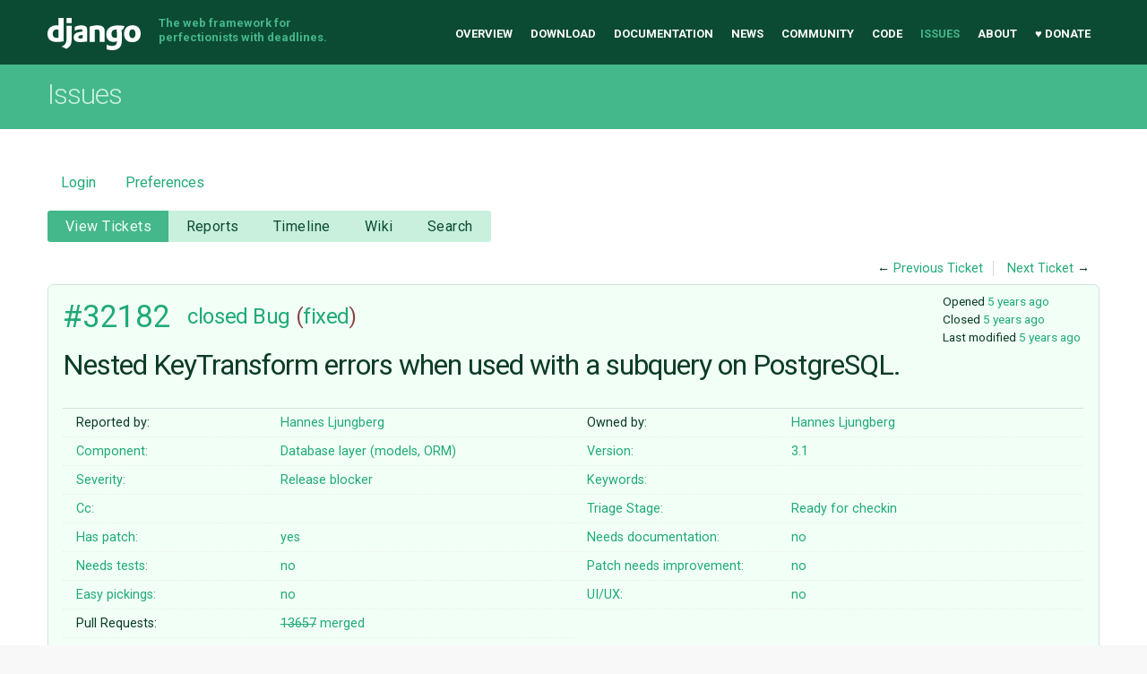

--- FILE ---
content_type: text/html;charset=utf-8
request_url: https://code.djangoproject.com/ticket/32182
body_size: 41057
content:

<!DOCTYPE html>
<html lang="en-US"> 
<head>
        <!-- # block head (content inherited from layout.html) -->
    <title>
      #32182 (Nested KeyTransform errors when used with a subquery on PostgreSQL.)
          – Django

    </title>

    <meta http-equiv="Content-Type" content="text/html; charset=UTF-8" />
    <meta http-equiv="X-UA-Compatible" content="IE=edge" />
    <!--[if IE]><script>
        if (/^#__msie303:/.test(window.location.hash))
        window.location.replace(window.location.hash.replace(/^#__msie303:/, '#'));
        </script><![endif]-->

    <link rel="start"  href="/wiki" />
    <link rel="search"  href="/search" />
    <link rel="help"  href="/wiki/TracGuide" />
    <link rel="stylesheet"  href="/chrome/common/css/trac.css" type="text/css" />
    <link rel="stylesheet"  href="/chrome/common/css/ticket.css" type="text/css" />
    <link rel="stylesheet"  href="/chrome/common/css/jquery-ui/jquery-ui.css" type="text/css" />
    <link rel="stylesheet"  href="/chrome/common/css/jquery-ui-addons.css" type="text/css" />
    <link rel="stylesheet"  href="/chrome/tracdragdrop/tracdragdrop.css" type="text/css" />
    <link rel="icon"  href="/chrome/site/img/favicon.ico" type="image/x-icon" />
    <link rel="first"  href="/ticket/1" title="Ticket #1" />
    <link rel="prev"  href="/ticket/32181" title="Ticket #32181" />
    <link rel="last"  href="/ticket/36869" title="Ticket #36869" />
    <link rel="next"  href="/ticket/32183" title="Ticket #32183" />
    <link rel="alternate"  class="rss" href="/ticket/32182?format=rss" title="RSS Feed" type="application/rss+xml" />
    <link rel="alternate"  class="csv" href="/ticket/32182?format=csv" title="Comma-delimited Text" type="text/csv" />
    <link rel="alternate"  class="tab" href="/ticket/32182?format=tab" title="Tab-delimited Text" type="text/tab-separated-values" />
    <noscript>
      <style>
        .trac-noscript { display: none !important }
      </style>     </noscript>
    <link type="application/opensearchdescription+xml" rel="search"
          href="/search/opensearch"
          title="Search Django"/>
    <script>
      var comments_prefs={"comments_order":"oldest","show_comments":"true","show_prop_changes":"true"};
      var old_values={"cc":"","changetime":"2020-11-10T07:13:38Z","component":"Database layer (models, ORM)","description":"Annotating a subquery which returns a JSONField and then applying a nested KeyTransform on that annotation results in a `TypeError`. \r\n\r\nExample:\r\n\r\n{{{\r\nNullableJSONModel.objects.annotate(\r\n    subquery_value=models.Subquery(\r\n        NullableJSONModel.objects.filter(id=OuterRef(\"id\")).values(\"value\")[:1]\r\n    ),\r\n    expr=KeyTransform(\"foo\", KeyTransform(\"bar\", \"subquery_value\")),\r\n)\r\n}}}\r\n\r\n{{{\r\nTraceback (most recent call last):\r\n  File \"/tests/django/tests/model_fields/test_jsonfield.py\", line 421, in test_nested_key_transform_on_subquery\r\n    [self.objs[4]],\r\n  File \"/usr/local/lib/python3.6/unittest/case.py\", line 1005, in assertSequenceEqual\r\n    difflib.ndiff(pprint.pformat(seq1).splitlines(),\r\n  File \"/usr/local/lib/python3.6/pprint.py\", line 58, in pformat\r\n    compact=compact).pformat(object)\r\n  File \"/usr/local/lib/python3.6/pprint.py\", line 144, in pformat\r\n    self._format(object, sio, 0, 0, {}, 0)\r\n  File \"/usr/local/lib/python3.6/pprint.py\", line 161, in _format\r\n    rep = self._repr(object, context, level)\r\n  File \"/usr/local/lib/python3.6/pprint.py\", line 393, in _repr\r\n    self._depth, level)\r\n  File \"/usr/local/lib/python3.6/pprint.py\", line 405, in format\r\n    return _safe_repr(object, context, maxlevels, level)\r\n  File \"/usr/local/lib/python3.6/pprint.py\", line 555, in _safe_repr\r\n    rep = repr(object)\r\n  File \"/tests/django/django/db/models/query.py\", line 256, in __repr__\r\n    data = list(self[:REPR_OUTPUT_SIZE + 1])\r\n  File \"/tests/django/django/db/models/query.py\", line 280, in __iter__\r\n    self._fetch_all()\r\n  File \"/tests/django/django/db/models/query.py\", line 1320, in _fetch_all\r\n    self._result_cache = list(self._iterable_class(self))\r\n  File \"/tests/django/django/db/models/query.py\", line 51, in __iter__\r\n    results = compiler.execute_sql(chunked_fetch=self.chunked_fetch, chunk_size=self.chunk_size)\r\n  File \"/tests/django/django/db/models/sql/compiler.py\", line 1147, in execute_sql\r\n    sql, params = self.as_sql()\r\n  File \"/tests/django/django/db/models/sql/compiler.py\", line 498, in as_sql\r\n    extra_select, order_by, group_by = self.pre_sql_setup()\r\n  File \"/tests/django/django/db/models/sql/compiler.py\", line 55, in pre_sql_setup\r\n    self.setup_query()\r\n  File \"/tests/django/django/db/models/sql/compiler.py\", line 46, in setup_query\r\n    self.select, self.klass_info, self.annotation_col_map = self.get_select()\r\n  File \"/tests/django/django/db/models/sql/compiler.py\", line 262, in get_select\r\n    sql, params = self.compile(col)\r\n  File \"/tests/django/django/db/models/sql/compiler.py\", line 428, in compile\r\n    sql, params = vendor_impl(self, self.connection)\r\n  File \"/tests/django/django/db/models/fields/json.py\", line 305, in as_postgresql\r\n    return '(%s %s %%s)' % (lhs, self.postgres_nested_operator), params + [key_transforms,]\r\nTypeError: can only concatenate tuple (not \"list\") to tuple\r\n}}}","easy":"0","has_patch":"1","id":32182,"keywords":"","needs_better_patch":"0","needs_docs":"0","needs_tests":"0","owner":"hannseman","reporter":"hannseman","resolution":"fixed","severity":"Release blocker","stage":"Ready for checkin","status":"closed","summary":"Nested KeyTransform errors when used with a subquery on PostgreSQL.","time":"2020-11-09T18:53:48Z","type":"Bug","ui_ux":"0","version":"3.1"};
      var changes=[{"author":"hannseman","cnum":1,"comment":"PR: https://github.com/django/django/pull/13657","comment_history":{"0":{"author":"hannseman","comment":"PR: https://github.com/django/django/pull/13657","date":1604948287927347}},"date":1604948287927347,"fields":{"has_patch":{"label":"Has patch","new":"1","old":"0","rendered":"set"}},"permanent":1},{"author":"felixxm","cnum":2,"comment":"It's not a regression, but a bug in a new feature.","comment_history":{"0":{"author":"felixxm","comment":"It's not a regression, but a bug in a new feature.","date":1604950033165785}},"date":1604950033165785,"fields":{"severity":{"label":"Severity","new":"Release blocker","old":"Normal","rendered":"\"\\u003cspan class=\\\"trac-field-old\\\"\\u003eNormal\\u003c/span\\u003e \u2192 \\u003cspan class=\\\"trac-field-new\\\"\\u003eRelease blocker\\u003c/span\\u003e\""},"stage":{"label":"Triage Stage","new":"Accepted","old":"Unreviewed","rendered":"\"\\u003cspan class=\\\"trac-field-old\\\"\\u003eUnreviewed\\u003c/span\\u003e \u2192 \\u003cspan class=\\\"trac-field-new\\\"\\u003eAccepted\\u003c/span\\u003e\""},"summary":{"label":"Summary","new":"Nested KeyTransform errors when used with a subquery on PostgreSQL.","old":"Nested KeyTransform errors when used with a subquery","rendered":"\"\\u003cspan class=\\\"trac-field-old\\\"\\u003eNested KeyTransform errors when used with a subquery\\u003c/span\\u003e \u2192 \\u003cspan class=\\\"trac-field-new\\\"\\u003eNested KeyTransform errors when used with a subquery on PostgreSQL.\\u003c/span\\u003e\""}},"permanent":1},{"author":"felixxm","cnum":3,"comment":"","comment_history":{"0":{"author":"felixxm","comment":"#30704","date":1604988686781864},"1":{"author":"felixxm","comment":"","date":1604988693612637}},"date":1604988686781864,"fields":{"stage":{"label":"Triage Stage","new":"Ready for checkin","old":"Accepted","rendered":"\"\\u003cspan class=\\\"trac-field-old\\\"\\u003eAccepted\\u003c/span\\u003e \u2192 \\u003cspan class=\\\"trac-field-new\\\"\\u003eReady for checkin\\u003c/span\\u003e\""}},"permanent":1},{"author":"Mariusz Felisiak \u003cfelisiak.mariusz@gmail.com\u003e","cnum":4,"comment":"In [changeset:\"0773837e15bb632afffb6848a58c59a791008fa1\" 0773837]:\n{{{\n#!CommitTicketReference repository=\"\" revision=\"0773837e15bb632afffb6848a58c59a791008fa1\"\nFixed #32182 -- Fixed crash of JSONField nested key transforms with subquery annotations on PostgreSQL.\n}}}","comment_history":{"0":{"author":"Mariusz Felisiak \u003cfelisiak.mariusz@gmail.com\u003e","comment":"In [changeset:\"0773837e15bb632afffb6848a58c59a791008fa1\" 0773837]:\n{{{\n#!CommitTicketReference repository=\"\" revision=\"0773837e15bb632afffb6848a58c59a791008fa1\"\nFixed #32182 -- Fixed crash of JSONField nested key transforms with subquery annotations on PostgreSQL.\n}}}","date":1604992392395875}},"date":1604992392395875,"fields":{"resolution":{"label":"Resolution","new":"fixed","old":"","rendered":"\"\u2192 \\u003cspan class=\\\"trac-field-new\\\"\\u003efixed\\u003c/span\\u003e\""},"status":{"label":"Status","new":"closed","old":"assigned","rendered":"\"\\u003cspan class=\\\"trac-field-old\\\"\\u003eassigned\\u003c/span\\u003e \u2192 \\u003cspan class=\\\"trac-field-new\\\"\\u003eclosed\\u003c/span\\u003e\""}},"permanent":1},{"author":"Mariusz Felisiak \u003cfelisiak.mariusz@gmail.com\u003e","cnum":5,"comment":"In [changeset:\"cc3870c30f0338a09e440430d5dcc028d23f1a02\" cc3870c3]:\n{{{\n#!CommitTicketReference repository=\"\" revision=\"cc3870c30f0338a09e440430d5dcc028d23f1a02\"\n[3.1.x] Fixed #32182 -- Fixed crash of JSONField nested key transforms with subquery annotations on PostgreSQL.\n\nBackport of 0773837e15bb632afffb6848a58c59a791008fa1 from master\n}}}","comment_history":{"0":{"author":"Mariusz Felisiak \u003cfelisiak.mariusz@gmail.com\u003e","comment":"In [changeset:\"cc3870c30f0338a09e440430d5dcc028d23f1a02\" cc3870c3]:\n{{{\n#!CommitTicketReference repository=\"\" revision=\"cc3870c30f0338a09e440430d5dcc028d23f1a02\"\n[3.1.x] Fixed #32182 -- Fixed crash of JSONField nested key transforms with subquery annotations on PostgreSQL.\n\nBackport of 0773837e15bb632afffb6848a58c59a791008fa1 from master\n}}}","date":1604992418792117}},"date":1604992418792117,"fields":{},"permanent":1}];
      var auto_preview_timeout=2.0;
      var form_token="8fb55d0722ad11c839a645c2";
      var jquery_ui={"ampm":true,"date_format":"M d, yy","day_names":{"abbreviated":["Sun","Mon","Tue","Wed","Thu","Fri","Sat"],"narrow":["S","M","T","W","T","F","S"],"wide":["Sunday","Monday","Tuesday","Wednesday","Thursday","Friday","Saturday"]},"default_timezone":-360,"first_week_day":0,"month_names":{"abbreviated":["Jan","Feb","Mar","Apr","May","Jun","Jul","Aug","Sep","Oct","Nov","Dec"],"wide":["January","February","March","April","May","June","July","August","September","October","November","December"]},"period_names":{"am":["AM","AM"],"pm":["PM","PM"]},"show_timezone":false,"time_format":"h:mm:ss TT","timepicker_separator":", ","timezone_iso8601":false,"timezone_list":null};
      var _tracdragdrop={"base_url":"/","can_create":false,"max_size":262144,"new_url":"/tracdragdrop/new/ticket/32182","no_image_msg":"No image \"%(id)s\" attached to %(parent)s","parent_name":"Ticket #32182","raw_parent_url":"/raw-attachment/ticket/32182/"};
    </script>
    <script src="/chrome/common/js/jquery.js"></script>
    <script src="/chrome/common/js/babel.js"></script>
    <script src="/chrome/common/js/trac.js"></script>
    <script src="/chrome/common/js/search.js"></script>
    <script src="/chrome/common/js/folding.js"></script>
    <script src="/chrome/common/js/wikitoolbar.js"></script>
    <script src="/chrome/common/js/resizer.js"></script>
    <script src="/chrome/common/js/auto_preview.js"></script>
    <script src="/chrome/common/js/jquery-ui.js"></script>
    <script src="/chrome/common/js/jquery-ui-addons.js"></script>
    <script src="/chrome/common/js/jquery-ui-i18n.js"></script>
    <script src="/chrome/tracdragdrop/tracdragdrop.js"></script>
    <script>
      jQuery(function($) {
        $(".trac-autofocus").focus();
        $(".trac-target-new").attr("target", "_blank");
        if ($.ui) { /* is jquery-ui added? */
          $(".trac-datepicker:not([readonly])")
            .prop("autocomplete", "off").datepicker();
          // Input current date when today is pressed.
          var _goToToday = $.datepicker._gotoToday;
          $.datepicker._gotoToday = function(id) {
            _goToToday.call(this, id);
            this._selectDate(id)
          };
          $(".trac-datetimepicker:not([readonly])")
            .prop("autocomplete", "off").datetimepicker();
        }
        $(".trac-disable").disableSubmit(".trac-disable-determinant");
        setTimeout(function() { $(".trac-scroll").scrollToTop() }, 1);
        $(".trac-disable-on-submit").disableOnSubmit();
      });
    </script>
    <!--   # include 'site_head.html' (layout.html) -->
<meta name="viewport" content="width=device-width, initial-scale=1" />
<link rel="stylesheet" href="/chrome/site/css/output.css" />
<link rel="stylesheet" href="/chrome/site/css/trachacks.css" />
<!--! uncomment for local version of webfont loader if desired. -->
<!--! <script src="/chrome/site/js/lib/webfont.js"></script> -->
<script src="//ajax.googleapis.com/ajax/libs/webfont/1.5.6/webfont.js"></script>
<script>
  WebFont.load({
    google: {
      families: ['Inconsolata:400,700:latin', 'Roboto:400italic,700italic,300,700,400:latin']
    }
  });
</script>
  <script type="text/javascript" src="/chrome/site/tickethacks.js"></script>
    <!--   end of site_head.html -->
    <!-- # endblock head (content inherited from layout.html) -->


    <script src="/chrome/common/js/threaded_comments.js"></script>
    <script>
      jQuery(function($) {
        $("div.description").find("h1,h2,h3,h4,h5,h6")
          .addAnchor(_("Link to this section"));
        $(".foldable").enableFolding(false, true);
        $("#attachments").toggleClass("collapsed");
        $("#trac-up-attachments").click(function () {
          $("#attachments").removeClass("collapsed");
          return true;
        });
        $("#modify").parent().toggleClass("collapsed");
        $(".trac-topnav a").click(function() {
          $("#modify").parent().removeClass("collapsed");
        });

        function setRevertHandler() {
          $("button.trac-revert").click(function() {
            var div = $("div", this);
            var field_name = div[0].id.substr(7);
            var field_value = div.text();
            var input = $("#propertyform *[name=field_" + field_name + "]");
            if (input.length > 0) {
              if (input.filter("input[type=radio]").length > 0) {
                input.val([field_value]);
              } else if (input.filter("input[type=checkbox]").length > 0) {
                input.val(field_value == "1" ? [field_value] : []);
              } else {
                input.val(field_value);
              }
            } else { // Special case for CC checkbox
              input = $("#propertyform input[name=cc_update]").val([]);
            }
            input.change();
            // Remove the revert button
            if ($(this).closest("tbody").children("tr").length === 1)
              $(this).closest(".trac-change-panel").remove();
            else
              $(this).closest("tr").remove();
            return false;
          });
        }
        setRevertHandler();

        var comment_focused = false;
        $("#comment").focus(function() { comment_focused = true; })
                     .blur(function() { comment_focused = false; });
        $("#propertyform").autoSubmit({preview: '1'}, function(data, reply) {
          var items = $(reply);
          // Update ticket box
          $("#ticket").replaceWith(items.filter('#ticket'));
          // Replaces content of #changelog, without recreating it
          $("#changelog").empty().append(items.filter("#changelog").contents());
          // Apply comments order and "Show" preferences
          applyCommentsOrder(
            $('#prefs input[name="trac-comments-order"]:checked').val());
          // Show warnings
          var new_changes = $("#changelog .trac-new");
          $("#trac-edit-warning").toggle(new_changes.length != 0);
          if (new_changes.length != 0)
            $("#changelog").parent().show().removeClass("collapsed");
          $("#trac-preview-warning").remove();
          $("#trac-edit-warning").before(items.filter('#trac-preview-warning'));
          // Update view time
          $("#propertyform input[name='view_time']")
            .replaceWith(items.filter("input[name='view_time']"));
          // Update preview
          var preview = $("#ticketchange")
            .html(items.filter('#preview').children());
          var show_preview = preview.children().length != 0;
          $("#ticketchange").toggle(show_preview);
          setRevertHandler();
          // Execute scripts to load stylesheets
          items.filter("script").appendTo("head");
        }, "#ticketchange .trac-loading");
        $("#trac-comment-editor")
            .autoSubmit({preview_comment: '1'}, function(data, reply) {
          var comment = $("#trac-comment-editor")
            .next("div.comment").html(reply);
          comment.toggle(comment.children().length != 0);
        }, "#changelog .trac-loading");

      });
    </script>
</head>

<body class="mdzr-boxshadow mdzr-svg">
<div role="banner" id="top">
  <div class="container">
    <a class="logo" href="https://www.djangoproject.com/">Django</a>
    <p class="meta">The web framework for perfectionists with deadlines.</p>
    <nav role="navigation">
      <ul>
        <li><a href="https://www.djangoproject.com/">Overview</a></li>
        <li><a href="https://www.djangoproject.com/download/">Download</a></li>
        <li><a href="https://docs.djangoproject.com/">Documentation</a></li>
        <li><a href="https://www.djangoproject.com/weblog/">News</a></li>
        <li><a href="https://www.djangoproject.com/community/">Community</a></li>
        <li>
          <a href="https://github.com/django/django" target="_blank" rel="noopener">Code</a>
        </li>
        <li class="active"><a href="/">Issues</a></li>
        <li><a href="https://www.djangoproject.com/foundation/">About</a></li>
        <li><a href="https://www.djangoproject.com/fundraising/">&#9829; Donate</a></li>
      </ul>
    </nav>
  </div>
</div>  <div id="banner">
    <div class="copy-banner">
      <div class="container">
        <h1>Issues</h1>
      </div>
    </div>

  <div class="container full-width">
    <div role="main">
  <div id="metanav" class="nav">
    <ul>
        <li><a href="/login?referer=/ticket/32182">Login</a></li>
      <li><a href="/prefs">Preferences</a></li>
    </ul>
  </div>
  <div id="mainnav" class="nav">
  <ul><li  class="active first"><a href="/query">View Tickets</a></li><li ><a href="/wiki/Reports">Reports</a></li><li ><a href="/timeline">Timeline</a></li><li ><a href="/wiki">Wiki</a></li><li  class="last"><a href="/search">Search</a></li></ul>
</div>

  <div id="subnav" class="nav">
</div>

  <div id="main" >

    <div id="ctxtnav" class="nav">
      <h2>Context Navigation</h2>
      <ul>
        <li  class="first"><span>&larr; <a class="prev" href="/ticket/32181" title="Ticket #32181">Previous Ticket</a></span></li>
        <li  class="last"><span><a class="next" href="/ticket/32183" title="Ticket #32183">Next Ticket</a> &rarr;</span></li>
      </ul>
      <hr />
    </div>
    

    

    <div id="content" class="ticket">



<div id="ticket">
  <div id="ticketbox" class="trac-content">
    <div class="date">
      <p>Opened <a class="timeline" href="/timeline?from=2020-11-09T12%3A53%3A48-06%3A00&amp;precision=second" title="See timeline at Nov 9, 2020, 12:53:48 PM">5 years ago</a></p>
      <p>Closed <a class="timeline" href="/timeline?from=2020-11-10T01%3A13%3A12-06%3A00&amp;precision=second" title="See timeline at Nov 10, 2020, 1:13:12 AM">5 years ago</a></p>
      <p>Last modified <a class="timeline" href="/timeline?from=2020-11-10T01%3A13%3A38-06%3A00&amp;precision=second" title="See timeline at Nov 10, 2020, 1:13:38 AM">5 years ago</a></p>
    </div>


    <h2>
      <a href="/ticket/32182" class="trac-id">#32182</a>
      <span class="trac-status">
        <a href="/query?status=closed">closed</a>
      </span>
      <span class="trac-type">
        <a href="/query?status=!closed&amp;type=Bug">Bug</a>
      </span>
      <span class="trac-resolution">
        (<a href="/query?resolution=fixed&amp;status=closed">fixed</a>)
      </span>
    </h2>

    <h1 id="trac-ticket-title" class="searchable">
      <span class="summary">Nested KeyTransform errors when used with a subquery on PostgreSQL.</span>
    </h1>

    <table class="properties">

      <tr>
        <th id="h_reporter">Reported by:</th>
        <td class="searchable" headers="h_reporter"><a class="trac-author" href="/query?reporter=hannseman&amp;status=!closed">Hannes Ljungberg</a></td>

        <th id="h_owner">Owned by:</th>
        <td headers="h_owner"><a class="trac-author" href="/query?owner=hannseman&amp;status=!closed">Hannes Ljungberg</a></td>
      </tr>
      <tr>
        <th id="h_component">
          Component:
        </th>
        <td headers="h_component">
          <a href="/query?component=Database+layer+(models%2C+ORM)&amp;status=!closed">Database layer (models, ORM)</a>
        </td>
        <th id="h_version">
          Version:
        </th>
        <td headers="h_version">
          <a href="/query?status=!closed&amp;version=3.1" title="Released May 13, 2020, 3:07:27 AM">3.1</a>
        </td>
      </tr>
      <tr>
        <th id="h_severity">
          Severity:
        </th>
        <td headers="h_severity">
          <a href="/query?severity=Release+blocker&amp;status=!closed">Release blocker</a>
        </td>
        <th class="missing" id="h_keywords">
          Keywords:
        </th>
        <td class="searchable" headers="h_keywords">
          
        </td>
      </tr>
      <tr>
        <th class="missing" id="h_cc">
          Cc:
        </th>
        <td class="searchable" headers="h_cc">
          
        </td>
        <th id="h_stage">
          Triage Stage:
        </th>
        <td headers="h_stage">
          <a href="/query?stage=Ready+for+checkin&amp;status=!closed">Ready for checkin</a>
        </td>
      </tr>
      <tr>
        <th id="h_has_patch">
          Has patch:
        </th>
        <td headers="h_has_patch">
          <a href="/query?has_patch=1&amp;status=!closed">yes</a>
        </td>
        <th id="h_needs_docs">
          Needs documentation:
        </th>
        <td headers="h_needs_docs">
          <a href="/query?needs_docs=0&amp;status=!closed">no</a>
        </td>
      </tr>
      <tr>
        <th id="h_needs_tests">
          Needs tests:
        </th>
        <td headers="h_needs_tests">
          <a href="/query?needs_tests=0&amp;status=!closed">no</a>
        </td>
        <th id="h_needs_better_patch">
          Patch needs improvement:
        </th>
        <td headers="h_needs_better_patch">
          <a href="/query?needs_better_patch=0&amp;status=!closed">no</a>
        </td>
      </tr>
      <tr>
        <th id="h_easy">
          Easy pickings:
        </th>
        <td headers="h_easy">
          <a href="/query?easy=0&amp;status=!closed">no</a>
        </td>
        <th id="h_ui_ux">
          UI/UX:
        </th>
        <td headers="h_ui_ux">
          <a href="/query?status=!closed&amp;ui_ux=0">no</a>
        </td>
      </tr>
    </table>
    <div class="description">
      <h2 id="comment:description">Description
      </h2>



      <script>
        // float left elements like inlinebuttons will be presented in
        // right-to-left order, i.e. those added before #addreply will
        // be on the right, those added after will be on the left
        function insertNearReplyToDescription(content, side) {
          if (side === 'right') {
            $("#ticket .description #addreply").before(content);
          } else if (side === 'rightmost') {
            $("#ticket .description > h2").after(content);
          } else if (side === 'leftmost') {
            $("#ticket .description").children(".searchable, br")
              .before(content);
          } else { // 'left'
            $("#ticket .description #addreply").after(content);
          }
        }
      </script>

      <div class="searchable">
        <p>
Annotating a subquery which returns a JSONField and then applying a nested KeyTransform on that annotation results in a <code>TypeError</code>. <br />
</p>
<p>
Example:<br />
</p>
<pre class="wiki">NullableJSONModel.objects.annotate(
    subquery_value=models.Subquery(
        NullableJSONModel.objects.filter(id=OuterRef("id")).values("value")[:1]
    ),
    expr=KeyTransform("foo", KeyTransform("bar", "subquery_value")),
)
</pre><pre class="wiki">Traceback (most recent call last):
  File "/tests/django/tests/model_fields/test_jsonfield.py", line 421, in test_nested_key_transform_on_subquery
    [self.objs[4]],
  File "/usr/local/lib/python3.6/unittest/case.py", line 1005, in assertSequenceEqual
    difflib.ndiff(pprint.pformat(seq1).splitlines(),
  File "/usr/local/lib/python3.6/pprint.py", line 58, in pformat
    compact=compact).pformat(object)
  File "/usr/local/lib/python3.6/pprint.py", line 144, in pformat
    self._format(object, sio, 0, 0, {}, 0)
  File "/usr/local/lib/python3.6/pprint.py", line 161, in _format
    rep = self._repr(object, context, level)
  File "/usr/local/lib/python3.6/pprint.py", line 393, in _repr
    self._depth, level)
  File "/usr/local/lib/python3.6/pprint.py", line 405, in format
    return _safe_repr(object, context, maxlevels, level)
  File "/usr/local/lib/python3.6/pprint.py", line 555, in _safe_repr
    rep = repr(object)
  File "/tests/django/django/db/models/query.py", line 256, in __repr__
    data = list(self[:REPR_OUTPUT_SIZE + 1])
  File "/tests/django/django/db/models/query.py", line 280, in __iter__
    self._fetch_all()
  File "/tests/django/django/db/models/query.py", line 1320, in _fetch_all
    self._result_cache = list(self._iterable_class(self))
  File "/tests/django/django/db/models/query.py", line 51, in __iter__
    results = compiler.execute_sql(chunked_fetch=self.chunked_fetch, chunk_size=self.chunk_size)
  File "/tests/django/django/db/models/sql/compiler.py", line 1147, in execute_sql
    sql, params = self.as_sql()
  File "/tests/django/django/db/models/sql/compiler.py", line 498, in as_sql
    extra_select, order_by, group_by = self.pre_sql_setup()
  File "/tests/django/django/db/models/sql/compiler.py", line 55, in pre_sql_setup
    self.setup_query()
  File "/tests/django/django/db/models/sql/compiler.py", line 46, in setup_query
    self.select, self.klass_info, self.annotation_col_map = self.get_select()
  File "/tests/django/django/db/models/sql/compiler.py", line 262, in get_select
    sql, params = self.compile(col)
  File "/tests/django/django/db/models/sql/compiler.py", line 428, in compile
    sql, params = vendor_impl(self, self.connection)
  File "/tests/django/django/db/models/fields/json.py", line 305, in as_postgresql
    return '(%s %s %%s)' % (lhs, self.postgres_nested_operator), params + [key_transforms,]
TypeError: can only concatenate tuple (not "list") to tuple
</pre>
      </div>
    </div>
  </div>
</div>






      <div>
        <div class="trac-noscript" style="position: relative">
          <form id="prefs" method="get" action="/prefs"
                style="position: absolute; right: 0">
            <div id="trac-comments-order">
              <input type="radio" id="trac-comments-oldest"
                     name="trac-comments-order" value="oldest"
                     checked="checked" />
              <label for="trac-comments-oldest">Oldest first</label>
              <input type="radio" id="trac-comments-newest"
                     name="trac-comments-order" value="newest" />
              <label for="trac-comments-newest">Newest first</label>
              <span id="trac-threaded-toggle" style="display: none">
                <input type="radio" id="trac-comments-threaded"
                       name="trac-comments-order" value="threaded" />
                <label for="trac-comments-threaded">Threaded</label>
              </span>
            </div>
            <div>
              <input id="trac-show-comments-toggle" type="checkbox"
                     checked="checked" />
              <label for="trac-show-comments-toggle">Show comments</label>
              <input id="trac-show-property-changes-toggle" type="checkbox" />
              <label for="trac-show-property-changes-toggle">
                Show property changes</label>
            </div>
          </form>
        </div>

        <h3 class="foldable">
          Change History
          <span class="trac-count">(5)</span></h3>

        <div id="changelog">
          <div class="change" id="trac-change-1-1604948287927347">






<h3 class="change" id="comment:1">
  <span class="threading">
  </span>
  <span class="cnum"><a href="#comment:1" class="">comment:1</a>
</span>
  by <span class="trac-author">Hannes Ljungberg</span>, <a class="timeline" href="/timeline?from=2020-11-09T12%3A58%3A07-06%3A00&amp;precision=second" title="See timeline at Nov 9, 2020, 12:58:07 PM">5 years ago</a>

</h3>

<div class="trac-change-panel">



  <div class="trac-ticket-buttons">
  </div>


  <table class="changes">


    <tr class="trac-field-has_patch">
      <th class="trac-field-has_patch">Has patch:</th>
      <td>
        set
      </td>
    </tr>
  </table>
</div>





<div class="comment searchable">
  <p>
PR: <a class="ext-link" href="https://github.com/django/django/pull/13657"><span class="icon">​</span>https://github.com/django/django/pull/13657</a><br />
</p>

</div>
          </div>
          <div class="change" id="trac-change-2-1604950033165785">






<h3 class="change" id="comment:2">
  <span class="threading">
  </span>
  <span class="cnum"><a href="#comment:2" class="">comment:2</a>
</span>
  by <span class="trac-author">Mariusz Felisiak</span>, <a class="timeline" href="/timeline?from=2020-11-09T13%3A27%3A13-06%3A00&amp;precision=second" title="See timeline at Nov 9, 2020, 1:27:13 PM">5 years ago</a>

</h3>

<div class="trac-change-panel">



  <div class="trac-ticket-buttons">
  </div>


  <table class="changes">


    <tr class="trac-field-severity">
      <th class="trac-field-severity">Severity:</th>
      <td>
        <span class="trac-field-old">Normal</span> → <span class="trac-field-new">Release blocker</span>
      </td>
    </tr>

    <tr class="trac-field-summary">
      <th class="trac-field-summary">Summary:</th>
      <td>
        <span class="trac-field-old">Nested KeyTransform errors when used with a subquery</span> → <span class="trac-field-new">Nested KeyTransform errors when used with a subquery on PostgreSQL.</span>
      </td>
    </tr>

    <tr class="trac-field-stage">
      <th class="trac-field-stage">Triage Stage:</th>
      <td>
        <span class="trac-field-old">Unreviewed</span> → <span class="trac-field-new">Accepted</span>
      </td>
    </tr>
  </table>
</div>





<div class="comment searchable">
  <p>
It's not a regression, but a bug in a new feature.<br />
</p>

</div>
          </div>
          <div class="change" id="trac-change-3-1604988686781864">






<h3 class="change" id="comment:3">
  <span class="threading">
  </span>
  <span class="cnum"><a href="#comment:3" class="">comment:3</a>
</span>
  by <span class="trac-author">Mariusz Felisiak</span>, <a class="timeline" href="/timeline?from=2020-11-10T00%3A11%3A26-06%3A00&amp;precision=second" title="See timeline at Nov 10, 2020, 12:11:26 AM">5 years ago</a>

</h3>

<div class="trac-change-panel">



  <div class="trac-ticket-buttons">
  </div>


  <table class="changes">


    <tr class="trac-field-stage">
      <th class="trac-field-stage">Triage Stage:</th>
      <td>
        <span class="trac-field-old">Accepted</span> → <span class="trac-field-new">Ready for checkin</span>
      </td>
    </tr>
  </table>
</div>





<div class="trac-lastedit">
Last edited <a class="timeline" href="/timeline?from=2020-11-10T00%3A11%3A33-06%3A00&amp;precision=second" title="See timeline at Nov 10, 2020, 12:11:33 AM">5 years ago</a> by <span class="trac-author">Mariusz Felisiak</span>  (<a href="/ticket/32182?cnum_hist=3&amp;cversion=0#comment:3">previous</a>)
  (<a href="/ticket/32182?action=comment-diff&amp;cnum=3&amp;version=1">diff</a>)
</div>
          </div>
          <div class="change" id="trac-change-4-1604992392395875">






<h3 class="change" id="comment:4">
  <span class="threading">
  </span>
  <span class="cnum"><a href="#comment:4" class="">comment:4</a>
</span>
  by <span class="trac-author">Mariusz Felisiak &lt;felisiak.mariusz@…&gt;</span>, <a class="timeline" href="/timeline?from=2020-11-10T01%3A13%3A12-06%3A00&amp;precision=second" title="See timeline at Nov 10, 2020, 1:13:12 AM">5 years ago</a>

</h3>

<div class="trac-change-panel">



  <div class="trac-ticket-buttons">
  </div>


  <table class="changes">


    <tr class="trac-field-resolution">
      <th class="trac-field-resolution">Resolution:</th>
      <td>
        → <span class="trac-field-new">fixed</span>
      </td>
    </tr>

    <tr class="trac-field-status">
      <th class="trac-field-status">Status:</th>
      <td>
        <span class="trac-field-old">assigned</span> → <span class="trac-field-new">closed</span>
      </td>
    </tr>
  </table>
</div>





<div class="comment searchable">
  <p>
In <a class="changeset" href="/changeset/0773837e15bb632afffb6848a58c59a791008fa1" title="Fixed #32182 -- Fixed crash of JSONField nested key transforms with ...">0773837</a>:<br />
</p>
<div class="message"><p>
Fixed <a class="closed ticket" href="/ticket/32182" title="#32182: Bug: Nested KeyTransform errors when used with a subquery on PostgreSQL. (closed: fixed)">#32182</a> -- Fixed crash of JSONField nested key transforms with subquery annotations on PostgreSQL.<br />
</p>
</div>
</div>
          </div>
          <div class="change" id="trac-change-5-1604992418792117">






<h3 class="change" id="comment:5">
  <span class="threading">
  </span>
  <span class="cnum"><a href="#comment:5" class="">comment:5</a>
</span>
  by <span class="trac-author">Mariusz Felisiak &lt;felisiak.mariusz@…&gt;</span>, <a class="timeline" href="/timeline?from=2020-11-10T01%3A13%3A38-06%3A00&amp;precision=second" title="See timeline at Nov 10, 2020, 1:13:38 AM">5 years ago</a>

</h3>

<div class="trac-change-panel">



  <div class="trac-ticket-buttons">
  </div>


</div>





<div class="comment searchable">
  <p>
In <a class="missing changeset" title="No changeset cc3870c30f0338a09e440430d5dcc028d23f1a02 in the repository">cc3870c3</a>:<br />
</p>
<div class="message"><p>
[3.1.x] Fixed <a class="closed ticket" href="/ticket/32182" title="#32182: Bug: Nested KeyTransform errors when used with a subquery on PostgreSQL. (closed: fixed)">#32182</a> -- Fixed crash of JSONField nested key transforms with subquery annotations on PostgreSQL.<br />
</p>
<p>
Backport of <a class="changeset" href="/changeset/0773837e15bb632afffb6848a58c59a791008fa1/" title="Fixed #32182 -- Fixed crash of JSONField nested key transforms with ...">0773837e15bb632afffb6848a58c59a791008fa1</a> from master<br />
</p>
</div>
</div>
          </div>
          <script>
            // inlinebuttons in ticket change are presented in
            // left-to-right order, i.e. those added before
            // #reply-to-comment-n will be on its left, those added
            // after will be on its right
            function insertNearReplyToComment(num, content, side) {
              var $replyto = $("#reply-to-comment-" + num);
              if (side === 'right') {
                $replyto.after(content);
              } else if (side === 'rightmost') {
                $replyto.parent().append(content);
              } else if (side === 'leftmost') {
                $replyto.parent().prepend(content);
              } else { // 'left'
                $replyto.before(content);
              }
            }
          </script>

        </div>
      </div>


<div class="trac-help">
  <strong>Note:</strong>
 See   <a href="/wiki/TracTickets">TracTickets</a>
 for help on using tickets.
</div>
    </div>
        <!-- # block content (content inherited from layout.html) -->
    <script type="text/javascript">
      jQuery("body").addClass("trac-has-js");
    </script>
    <div id="altlinks">
      <h3>Download in other formats:</h3>
      <ul>
        <li class="first">
          <a rel="nofollow" href="/ticket/32182?format=rss"
              class="rss">
            RSS Feed</a>
        </li>
        <li class="">
          <a rel="nofollow" href="/ticket/32182?format=csv"
              class="csv">
            Comma-delimited Text</a>
        </li>
        <li class="last">
          <a rel="nofollow" href="/ticket/32182?format=tab"
              class="tab">
            Tab-delimited Text</a>
        </li>
      </ul>
    </div>
    <!-- # endblock content (content inherited from layout.html) -->

  </div>
  <a href="#top" class="backtotop"><i class="icon icon-chevron-up"></i> Back to Top</a>
</div>

  </div>
<div role="contentinfo">
  <div class="subfooter">
    <div class="container">
      <h1 class="visuallyhidden">Django Links</h1>
      <div class="column-container">
        <div class="col-learn-more">
          <h2>Learn More</h2>
          <ul>
            <li><a href="https://www.djangoproject.com/overview/">About Django</a></li>
            <li><a href="https://www.djangoproject.com/start/">Getting Started with Django</a></li>
            <li><a href="https://www.djangoproject.com/foundation/teams/">Team Organization</a></li>
            <li><a href="https://www.djangoproject.com/foundation/">Django Software Foundation</a></li>
            <li><a href="https://www.djangoproject.com/conduct/">Code of Conduct</a></li>
            <li><a href="https://www.djangoproject.com/diversity/">Diversity Statement</a></li>
          </ul>
        </div>

        <div class="col-get-involved">
          <h2>Get Involved</h2>
          <ul>
            <li><a href="https://www.djangoproject.com/community/">Join a Group</a></li>
            <li><a href="https://docs.djangoproject.com/en/dev/internals/contributing/">Contribute to Django</a></li>
            <li><a href="https://docs.djangoproject.com/en/dev/internals/contributing/bugs-and-features/#reporting-security-issues">Submit a Bug</a></li>
            <li><a href="https://docs.djangoproject.com/en/dev/internals/security/">Report a Security Issue</a></li>
            <li><a href="https://www.djangoproject.com/foundation/individual-members/">Individual membership</a></li>
          </ul>
        </div>

        <div class="col-get-help">
          <h2>Get Help</h2>
          <ul>
            <li><a href="https://docs.djangoproject.com/en/dev/faq/">Getting Help FAQ</a></li>
            <li><a href="https://chat.djangoproject.com" target="_blank">Django Discord</a></li>
            <li><a href="https://forum.djangoproject.com/" target="_blank">Official Django Forum</a></li>
          </ul>
        </div>

        <div class="col-follow-us">
          <h2>Follow Us</h2>
          <ul>
            <li><a href="http://github.com/django">GitHub</a></li>
            <li><a href="https://twitter.com/djangoproject">Twitter</a></li>
            <li><a href="https://fosstodon.org/@django" rel="me">Fediverse (Mastodon)</a></li>
            <li><a href="https://www.djangoproject.com/rss/weblog/">News RSS</a></li>
          </ul>
        </div>

        <div class="col-support-us">
          <h2>Support Us</h2>
          <ul>
            <li><a href="https://www.djangoproject.com/fundraising/">Sponsor Django</a></li>
            <li><a href="https://www.djangoproject.com/foundation/corporate-membership/">Corporate membership</a></li>
            <li><a href="https://django.threadless.com/" target="_blank">Official merchandise store</a></li>
            <li><a href="https://www.djangoproject.com/foundation/donate/#benevity-giving">Benevity Workplace Giving Program</a></li>
          </ul>
        </div>

      </div>
    </div>
  </div>

  <div class="footer">
    <div class="container">
      <div class="footer-logo">
        <a class="logo" href="https://djangoproject.com/">Django</a>
      </div>
      <ul class="thanks">
        <li>
          <span>Hosting by</span> <a class="in-kind-donors" href="https://www.djangoproject.com/fundraising/#in-kind-donors">In-kind donors</a>
        </li>
        <li class="design"><span>Design by</span> <a class="threespot" href="http://www.threespot.com">Threespot</a> <span class="ampersand">&amp;</span> <a class="andrevv" href="http://andrevv.com/"></a></li>
      </ul>
      <p class="copyright">&copy; 2005-2026
        <a href="https://djangoproject.com/foundation/"> Django Software Foundation</a>
        unless otherwise noted. Django is a
        <a href="https://djangoproject.com/trademarks/">registered trademark</a>
        of the Django Software Foundation.
      </p>
    </div>
  </div>
</div>

<script src="/chrome/site/js/mobile-menu.js"></script></body>

</html>